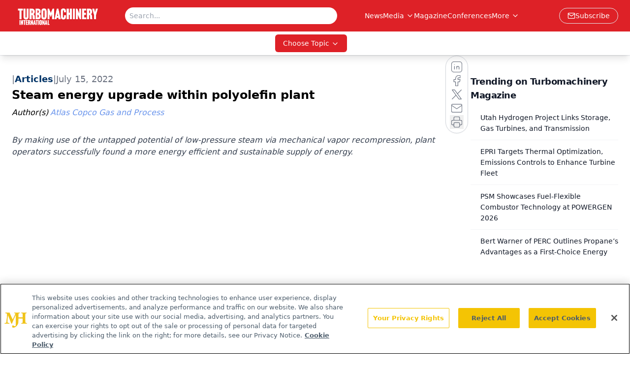

--- FILE ---
content_type: application/javascript
request_url: https://api.lightboxcdn.com/z9gd/43415/www.turbomachinerymag.com/jsonp/z?cb=1769434702980&dre=l&callback=jQuery1124034975389233220233_1769434702959&_=1769434702960
body_size: 1185
content:
jQuery1124034975389233220233_1769434702959({"dre":"l","success":true,"response":"[base64].[base64].nYBOYsriGAS0YKCill7axbtWI-e8j58JF7SvOTGPE68JBGQOmITEszfu.bcGnlQYLfkTJhWGoOBWHZABfFk6FYRhGCWdloHnVhiEjCAYjADlXj5fkeFAoA__"});